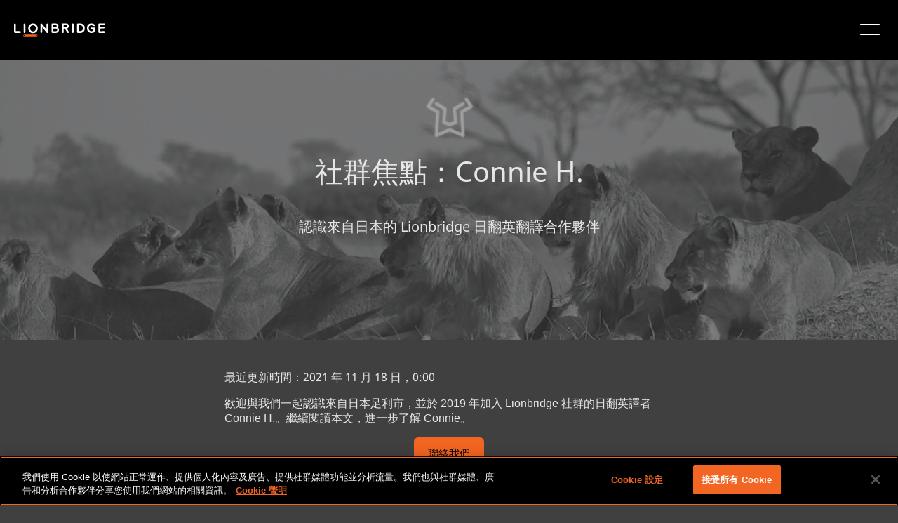

--- FILE ---
content_type: text/html;charset=utf-8
request_url: https://www.lionbridge.com/zh-hant/blog/meet-the-pride/meet-the-community-connie-h/
body_size: 14418
content:

<!DOCTYPE HTML>
<html lang="en-US">
    <head>
       
    <meta charset="UTF-8"/>
    <title>社群焦點：Connie H. – Lionbridge</title>
    <meta name="keywords" content="Technology,Blog Posts,Translation &amp; Localization"/>
    <meta name="description" content="認識來自日本的 Lionbridge 日翻英翻譯合作夥伴。"/>
    <meta name="template" content="blog-article-template"/>
    <meta name="viewport" content="width=device-width, initial-scale=1"/>
    
    <!--naver code-->
	<meta name="naver-site-verification" content="4adfdc1218e2929fc1315aafc8a58fe300c0eb05"/> 
 	<!--naver code-->
    
    
      <link rel="canonical" href="https://www.lionbridge.com/zh-hant/blog/meet-the-pride/meet-the-community-connie-h/"/>
   



    



	<!--Hreflang-->

<link rel="alternate" href="https://www.lionbridge.com/de/blog/meet-the-pride/meet-the-community-connie-h/" hreflang="de"/>
<link rel="alternate" href="https://www.lionbridge.com/sv/blog/meet-the-pride/meet-the-community-connie-h/" hreflang="sv"/>
<link rel="alternate" href="https://www.lionbridge.com/ko/blog/meet-the-pride/meet-the-community-connie-h/" hreflang="ko"/>
<link rel="alternate" href="https://www.lionbridge.com/zh-hant/blog/meet-the-pride/meet-the-community-connie-h/" hreflang="zh-hant"/>
<link rel="alternate" href="https://www.lionbridge.com/zh-hans/blog/meet-the-pride/meet-the-community-connie-h/" hreflang="zh-hans"/>
<link rel="alternate" href="https://www.lionbridge.com/ja/blog/meet-the-pride/meet-the-community-connie-h/" hreflang="ja"/>
<link rel="alternate" href="https://www.lionbridge.com/blog/meet-the-pride/meet-the-community-connie-h/" hreflang="en"/>
<link rel="alternate" href="https://www.lionbridge.com/it/blog/meet-the-pride/meet-the-community-connie-h/" hreflang="it"/>
<link rel="alternate" href="https://www.lionbridge.com/fr/blog/meet-the-pride/meet-the-community-connie-h/" hreflang="fr"/>
<link rel="alternate" href="https://www.lionbridge.com/es/blog/meet-the-pride/meet-the-community-connie-h/" hreflang="es"/>

    <meta property="og:title" content="社群焦點：Connie H. – Lionbridge"/>
<meta property="og:url" content="https://www.lionbridge.com/zh-hant/blog/meet-the-pride/meet-the-community-connie-h/"/>
<meta property="og:type" content="website"/>
<meta property="og:site_name" content="lionbridge"/>
<meta property="og:image" content="https://www.lionbridge.com/content/lionbridge/zh-hant/blog/meet-the-pride/meet-the-community-connie-h.thumb.800.480.png?ck=1710488891"/>
<meta property="og:description" content="認識來自日本的 Lionbridge 日翻英翻譯合作夥伴。"/>

    <link rel="icon" sizes="16x16" href="/etc.clientlibs/lionbridge/clientlibs/clientlib-site/resources/images/icon-16x16.png"/>


    
<link rel="stylesheet" href="/etc.clientlibs/lionbridge/clientlibs/clientlib-base.min.css" type="text/css">







<!--
<sly data-sly-test="true">
    <script type='text/javascript'
            src='https://platform-api.sharethis.com/js/sharethis.js#property=5e8b68ddb160bc0019e605a6&product=inline-share-buttons&cms=website'
            async='async'></script>
</sly> -->


    <!-- Stage + Publish Scripts -->
    
    <!-- Prod + Publish Scripts -->
    
        <!-- OneTrust Cookies Consent Notice start for www.lionbridge.com prod-->
        <script src="https://cdn.cookielaw.org/scripttemplates/otSDKStub.js" data-document-language="true" type="text/javascript" charset="UTF-8" data-domain-script="028f2819-83d3-4482-abd0-81a41da3673f">
            </script>
        <script type="text/javascript">function OptanonWrapper() { }</script>
        <!-- OneTrust Cookies Consent Notice end for www.lionbridge.com prod-->
        <!-- Launch script Prod-->
        <script src="https://assets.adobedtm.com/92b093d415e5/ce1af9fa5d7a/launch-03ab2d429b07.min.js" async></script>
        <!-- Baidu  script -->
        <meta name="baidu-site-verification" content="codeva-ZuZmZdHJGi"/>
    

<!--google search code-->
<meta name="google-site-verification" content="iDkXY4pnm7gd6uGucLBHSWOBZsvsoaXtCQh0TNktwUE"/>
<!--google search code-->
<!-- jquery script -->
<script src="https://code.jquery.com/jquery-3.4.0.min.js"></script>
<!-- jquery script -->
<!-- number counter script for Statistics Highlight component -->
<script type="text/javascript" src="https://cdnjs.cloudflare.com/ajax/libs/waypoints/4.0.1/noframework.waypoints.min.js"></script>
<!-- number counter script for Statistics Highlight component -->
<!-- marketo script -->

<script>
    window.appEventData = window.appEventData || [];
    appEventData.push({
        "event": "Page Load Started",
        "page": {
            "detailedPageName": "社群焦點：Connie H. – Lionbridge",
            "pageCategory": "lionbridge:content_type/blog_posts,lionbridge:services/translation_localization,lionbridge:industry/technology",
            "pageName": "社群焦點：Connie H.",
            "pageTitle": "社群焦點：Connie H.",
            "pageType": "/conf/lionbridge/settings/wcm/templates/blog-article-template",
            "siteType": "corp-site",
            "siteCountry": "",
            "siteLanguage": "",
            "siteName": "Lionbridge-corp",
            "last published": "",
            "subsection": "project",
            "subsection2": "",
            "subsection3": ""

        }
    });

    window.appEventData = window.appEventData || [];
    appEventData.push({
        "event": "Content Loaded",
        "items": [
            {
                "contentAuthor": "",
                "contentDate": "",
                "contentID": "社群焦點：Connie H. – Lionbridge",
                "contentTitle": "社群焦點：Connie H."
            }
        ]
    });

    const loadVidyardScript = () => {
        const vidyardButtons = document.querySelectorAll(".vidyard-video_button");
        if (vidyardButtons && vidyardButtons.length > 0) {
            const script = document.createElement('script');
            script.src = 'https://play.vidyard.com/embed/v4.js';
            script.async = true;
            script.type = 'text/javascript';
            document.head.appendChild(script);
        }
    }

    window.addEventListener('load', function () {
        appEventData.push({
            "event": "Page Load Completed"
        });
        loadVidyardScript();
    });

    if (window.location.href.indexOf('/zh-hant/') != -1) {
        document.documentElement.setAttribute("lang", 'zh-hant');
    }

    if (window.location.href.indexOf('/zh-hans/') != -1) {
        document.documentElement.setAttribute("lang", 'zh-hans');
    }
</script>
    <link rel="stylesheet" type="text/css" href="https://assets.sitescdn.net/answers/v1.7.1/answers.css"/>
<script src="https://assets.sitescdn.net/answers/v1.7.1/answers.min.js">
    onload="ANSWERS.domReady(initAnswers)"
      async
    </script>
<script src="https://cdn.jsdelivr.net/npm/typed.js@2.0.11" async></script>
    <script src="https://cdn.jsdelivr.net/npm/axios/dist/axios.min.js" async></script>
    
    
    <script type="text/javascript">
            if ( !window.CQ_Analytics ) {
                window.CQ_Analytics = {};
            }
            if ( !CQ_Analytics.TestTarget ) {
                CQ_Analytics.TestTarget = {};
            }
            CQ_Analytics.TestTarget.clientCode = 'lionbridge';
            CQ_Analytics.TestTarget.currentPagePath = '\/content\/lionbridge\/zh\u002Dhant\/blog\/meet\u002Dthe\u002Dpride\/meet\u002Dthe\u002Dcommunity\u002Dconnie\u002Dh';
        </script>
    <script src="/etc.clientlibs/cq/testandtarget/clientlibs/testandtarget/parameters.min.js"></script>
<script src="/etc.clientlibs/clientlibs/granite/jquery.min.js"></script>
<script src="/etc.clientlibs/cq/personalization/clientlib/personalization/integrations/commons.min.js"></script>
<script src="/etc.clientlibs/cq/testandtarget/clientlibs/testandtarget/atjs-integration.min.js"></script>
<script src="/etc.clientlibs/cq/testandtarget/clientlibs/testandtarget/atjs.min.js"></script>


    

    
    
    
<link rel="stylesheet" href="/etc.clientlibs/lionbridge/clientlibs/clientlib-dependencies.min.css" type="text/css">
<link rel="stylesheet" href="/etc.clientlibs/lionbridge/clientlibs/clientlib-site.min.css" type="text/css">



    

    
    <data-wcmmode class="com-lionbridge__wcmmode" data-wcmmode-edit="DISABLED"></data-wcmmode>
</head>
    <body class="page basicpage" id="page-2fa7d1f04a">
        
        
        
            




            



            
<div class="root responsivegrid">


<div class="aem-Grid aem-Grid--24 aem-Grid--default--24 ">
    
    <div class="experiencefragment aem-GridColumn--default--none aem-GridColumn aem-GridColumn--default--24 aem-GridColumn--offset--default--0">
<div id="experiencefragment-b4ad120ef8" class="cmp-experiencefragment cmp-experiencefragment--header">
<div class="xf-content-height">
    


<div class="aem-Grid aem-Grid--12 aem-Grid--default--12 ">
    
    <div class="responsivegrid aem-GridColumn aem-GridColumn--default--12">


<div class="aem-Grid aem-Grid--12 aem-Grid--default--12 ">
    
    <div class="headercomponent aem-GridColumn--default--none aem-GridColumn aem-GridColumn--default--12 aem-GridColumn--offset--default--0"><div class="header-component-content-height">
	<div class="container responsivegrid">
		<div id="header-component-util" class="cmp-container header-closed">
			<div class="navigation">
				<nav class="cmp-navigation">
					<ul class="cmp-navigation__group" style="align-items: center; margin: 0px;">
						
							<li class="cmp-navigation__item cmp-navigation__item--level-0">
								<a href="/zh-hant/trust-center/" target="_self" class="cmp-navigation__item-link">信任中心</a>
								
							</li>
						
							<li class="cmp-navigation__item cmp-navigation__item--level-0">
								<a href="/zh-hant/join-our-team/" target="_self" class="cmp-navigation__item-link">人才招募</a>
								
							</li>
						
							<li class="cmp-navigation__item cmp-navigation__item--level-0">
								<a href="/zh-hant/join-our-community/" target="_self" class="cmp-navigation__item-link">社群</a>
								
							</li>
						
							<li class="cmp-navigation__item cmp-navigation__item--level-0">
								<a href="/zh-hant/lionbridge-onboarding/" target="_self" class="cmp-navigation__item-link">客戶導入流程</a>
								
							</li>
						
							<li class="cmp-navigation__item cmp-navigation__item--level-0">
								
								<a href="https://games.lionbridge.com/zh-hant/" target="_self" class="cmp-navigation__item-link">
									<img src="/content/dam/lionbridge-games/games-pages/home/games-primary-logo-cmyk-white-orange-plus.svg" alt="LIONBRIDGE GAMES" loading="lazy"/></a>
							</li>
						
					</ul>
				</nav>
			</div>
			<div class="languagenavigation">
<nav id="languagenavigation-04618df459" class="cmp-languagenavigation">
    <ul class="cmp-languagenavigation__group">
        
    <li class="cmp-languagenavigation__item cmp-languagenavigation__item--langcode-en cmp-languagenavigation__item--level-0">
        
    
    <a class="cmp-languagenavigation__item-link" href="/blog/meet-the-pride/meet-the-community-connie-h/" navlang="en" rel="alternate" title="English">English</a>

        
    </li>

    
        
    <li class="cmp-languagenavigation__item cmp-languagenavigation__item--langcode-de cmp-languagenavigation__item--level-0">
        
    
    <a class="cmp-languagenavigation__item-link" href="/de/blog/meet-the-pride/meet-the-community-connie-h/" navlang="de" rel="alternate" title="Deutsch">Deutsch</a>

        
    </li>

    
        
    <li class="cmp-languagenavigation__item cmp-languagenavigation__item--langcode-es cmp-languagenavigation__item--level-0">
        
    
    <a class="cmp-languagenavigation__item-link" href="/es/blog/meet-the-pride/meet-the-community-connie-h/" navlang="es" rel="alternate" title="Español">Español</a>

        
    </li>

    
        
    <li class="cmp-languagenavigation__item cmp-languagenavigation__item--langcode-fr cmp-languagenavigation__item--level-0">
        
    
    <a class="cmp-languagenavigation__item-link" href="/fr/blog/meet-the-pride/meet-the-community-connie-h/" navlang="fr" rel="alternate" title="Français">Français</a>

        
    </li>

    
        
    <li class="cmp-languagenavigation__item cmp-languagenavigation__item--langcode-it cmp-languagenavigation__item--level-0">
        
    
    <a class="cmp-languagenavigation__item-link" href="/it/blog/meet-the-pride/meet-the-community-connie-h/" navlang="it" rel="alternate" title="Italiano">Italiano</a>

        
    </li>

    
        
    <li class="cmp-languagenavigation__item cmp-languagenavigation__item--langcode-ja cmp-languagenavigation__item--level-0">
        
    
    <a class="cmp-languagenavigation__item-link" href="/ja/blog/meet-the-pride/meet-the-community-connie-h/" navlang="ja" rel="alternate" title="日本語">日本語</a>

        
    </li>

    
        
    <li class="cmp-languagenavigation__item cmp-languagenavigation__item--langcode-ko cmp-languagenavigation__item--level-0">
        
    
    <a class="cmp-languagenavigation__item-link" href="/ko/blog/meet-the-pride/meet-the-community-connie-h/" navlang="ko" rel="alternate" title="한국어">한국어</a>

        
    </li>

    
        
    <li class="cmp-languagenavigation__item cmp-languagenavigation__item--langcode-sv cmp-languagenavigation__item--level-0">
        
    
    <a class="cmp-languagenavigation__item-link" href="/sv/blog/meet-the-pride/meet-the-community-connie-h/" navlang="sv" rel="alternate" title="Svenska">Svenska</a>

        
    </li>

    
        
    <li class="cmp-languagenavigation__item cmp-languagenavigation__item--countrycode-US cmp-languagenavigation__item--langcode-en-US cmp-languagenavigation__item--level-0">
        
    
    <a class="cmp-languagenavigation__item-link" href="/zh-hans/blog/meet-the-pride/meet-the-community-connie-h/" navlang="en-US" rel="alternate" title="中文（简体）">中文（简体）</a>

        
    </li>

    
        
    <li class="cmp-languagenavigation__item cmp-languagenavigation__item--countrycode-US cmp-languagenavigation__item--langcode-en-US cmp-languagenavigation__item--level-0 cmp-languagenavigation__item--active">
        
    
    <a class="cmp-languagenavigation__item-link" href="/zh-hant/blog/meet-the-pride/meet-the-community-connie-h/" navlang="en-US" rel="alternate" title="中文（繁體）">中文（繁體）</a>

        
    </li>

    </ul>
</nav>

    

</div>
		</div>
	</div>
	<div class="container responsivegrid">
		<div id="header-component" class="cmp-container header-closed">
			<div class="image">
				<div class="cmp-image">
					<a class="cmp-image__link" href="/zh-hant/" target="_self">
						<img src="/content/dam/lionbridge/logo.light%20(1).svg" class="cmp-image__image" alt="Lionbridge"/>
						<span class="cmp-image__logo"></span>
					</a>
				</div>
			</div>
			
				<div class="headertabs tabs panelcontainer">
					<div class="cmp-tabs" data-submenu-is="mega-menu">
						<ol role="tablist" class="cmp-tabs__tablist">
							<li class="cmp-tabs__tab" id="headertabs-item-40d52d614bf9">
								
									<a href="/zh-hant/what-we-do/" style="color: ">服務內容</a>
								
								
							</li>
						</ol>
						<div id="headertabs-item-40d52d614bf9" class="cmp-tabs__tabpanel">
							<div class="responsivegrid">
								<div class="aem-Grid aem-Grid--12 aem-Grid--default--12 ">
									<div class="container responsivegrid">
										<div class="cmp-container header-closed">
											<!-- Submenu Items -->
											
												<div class="text right-line">
													<div class="cmp-text">
														<p><b>AI 解決方案</b></p>
<p><a href="/zh-hant/generative-ai/"><b>生成式 AI<i class="icon"></i></b></a></p>
<p>- <a href="/zh-hant/ai-translation-services/">AI 翻譯服務</a></p>
<p>- <a href="/zh-hant/generative-ai/content-remix/">Content Remix</a></p>
<p>- <a href="/zh-hant/ai-post-editing/">AI 譯後編修</a></p>
<p> </p>
<p><a href="/zh-hant/ai-data-services/"><b>AI 資料服務<i class="icon"></i></b></a></p>
<p>- <a href="/zh-hant/aurora-ai-studio/">Aurora AI Studio™</a></p>

													</div>
												</div>
											
												<div class="text right-line">
													<div class="cmp-text">
														<p><b>其他服務</b></p>
<p><b><a href="/zh-hant/machine-translation/">機器翻譯<i class="icon"></i></a></b></p>
<p>- <a href="/zh-hant/machine-translation/mt-tracker/">MT 追蹤工具</a></p>
<p> </p>
<p><b><a href="/zh-hant/lionbridge-onboarding/">客戶導入流程<i class="icon"></i></a></b></p>
<p><b><a href="/zh-hant/content-transformation-services/lionbridge-service-models/">翻譯服務模式<i class="icon"></i></a></b></p>

													</div>
												</div>
											
												<div class="text right-line">
													<div class="cmp-text">
														<p><a href="/zh-hant/content-creation-services/"><b>內容服務</b><i class="icon"></i></a></p>
<p>- <a href="/zh-hant/content-creation-services/technical-content-services/">技術文件編寫</a></p>
<p>- <a href="/zh-hant/content-creation-services/elearning-services/">訓練與線上學習</a></p>
<p>- <a href="/zh-hant/content-creation-services/financial-reporting/">財務報告</a></p>
<p>- <a href="/zh-hant/digital-marketing/">數位行銷</a></p>
<p>- <a href="/zh-hant/content-transformation-services/multimedia-localization/">多媒體服務</a></p>
<p>- <a href="/zh-hant/content-transformation-services/content-optimization/">SEO 與內容最佳化</a></p>

													</div>
												</div>
											
												<div class="text right-line">
													<div class="cmp-text">
														<p><a href="/zh-hant/content-transformation-services/translation-localization/"><b>翻譯服務</b><i class="icon"></i></a></p>
<p>- <a href="/zh-hant/content-transformation-services/multimedia-localization/">影音內容本地化</a></p>
<p>- <a href="/zh-hant/content-transformation-services/software-localization/">軟體本地化</a></p>
<p>- <a href="/zh-hant/content-transformation-services/regulated-translation-localization/">受監管公司適用的翻譯服務</a></p>
<p>- <a href="/zh-hant/content-transformation-services/interpretation-services/">口譯</a></p>
<p>- <a href="/zh-hant/content-transformation-services/multimedia-localization/live-events/">現場活動</a></p>
<p>- <a href="/zh-hant/content-transformation-services/website-localization/">網站本地化</a></p>
<p>- <a href="/zh-hant/language-cloud/language-quality/language-quality-services/">Lionbridge Language Quality Services</a></p>

													</div>
												</div>
											
												<div class="text ">
													<div class="cmp-text">
														<p><a href="/zh-hant/testing-services/"><b>測試服務</b><i class="icon"></i></a></p>
<p>- <a href="/zh-hant/testing-services/core-testing/">功能品管與測試</a></p>
<p>- <a href="/zh-hant/testing-services/">相容性測試</a></p>
<p>- <a href="/zh-hant/testing-services/">互操作性測試</a></p>
<p>- <a href="/zh-hant/testing-services/">效能測試</a></p>
<p>- <a href="/zh-hant/testing-services/">輔助使用性測試</a></p>
<p>- <a href="/zh-hant/testing-services/">使用者體驗 / 客戶體驗測試</a></p>

													</div>
												</div>
											
											
												<div class="infopanel">
													<div id="info-panel-container" class="info-panel-container">
														<div class="cmp-info-panel">
															<img src="/content/dam/lionbridge/pages/webinars/culturalization/culturalization-webinar-thumbnail-577x350.jpg" alt="陌生的危險：您有多了解自己的 AI？" class="cmp-infopanel-image"/>
															<div class="infopanel-text">
																<p><b>線上研討會</b></p>
<p>陌生的危險：您有多了解自己的 AI？</p>
</div>
															
																<div>
																	<a href="/zh-hant/webinars/culturalization/" class="infopanel-cta" target="_self">觀看我們的線上研討會</a>
																</div>

															
														</div>
													</div>

												</div>
											
											

										</div>

									</div>


								</div>
							</div>
						</div>
					</div>
					<div class="new-headermobile-toggle-container">
						<img class="new-header-mobile-toggle" src="/etc.clientlibs/lionbridge/clientlibs/clientlib-site/resources/images/hamburger.white.svg" alt="mobile-toggle"/>
					</div>
				</div>
				
			
				<div class="headertabs tabs panelcontainer">
					<div class="cmp-tabs" data-submenu-is="mega-menu">
						<ol role="tablist" class="cmp-tabs__tablist">
							<li class="cmp-tabs__tab" id="headertabs-item-1812372e526e">
								
									<a href="/zh-hant/industries/" style="color: ">產業</a>
								
								
							</li>
						</ol>
						<div id="headertabs-item-1812372e526e" class="cmp-tabs__tabpanel">
							<div class="responsivegrid">
								<div class="aem-Grid aem-Grid--12 aem-Grid--default--12 ">
									<div class="container responsivegrid">
										<div class="cmp-container header-closed">
											<!-- Submenu Items -->
											
												<div class="text right-line">
													<div class="cmp-text">
														<p><a href="/zh-hant/life-sciences/"><b>生命科學翻譯</b><i class="icon"></i></a></p>
<p>- <a href="/zh-hant/life-sciences/ai-powered-translation/">採用 AI 技術的翻譯</a></p>
<p>- <a href="/zh-hant/life-sciences/regulatory-translation/">法規翻譯</a></p>
<p>- <a href="/zh-hant/life-sciences/scientific-to-plain-language/">從科學用語到淺白用語</a></p>
<p>- <a href="/zh-hant/life-sciences/pharmaceutical-translation-services/coa-translation-services/">COA 翻譯服務</a></p>

													</div>
												</div>
											
												<div class="text right-line">
													<div class="cmp-text">
														<p><b><a href="https://games.lionbridge.com/zh-hant/">Lionbridge Games<i class="icon"></i></a></b></p>
<p><b><a href="/zh-hant/banking-finance/">銀行和金融<i class="icon"></i></a></b></p>
<p><b><a href="/zh-hant/travel-hospitality/">旅遊和飯店<i class="icon"></i></a></b></p>
<p><b><a href="/zh-hant/cpg/">消費性包裝商品<i class="icon"></i></a></b></p>

													</div>
												</div>
											
												<div class="text right-line">
													<div class="cmp-text">
														<p><b><a href="/zh-hant/technology/">科技<i class="icon"></i></a></b></p>
<p><b><a href="/zh-hant/automotive/">汽車<i class="icon"></i></a></b></p>
<p><b><a href="/zh-hant/retail/">零售<i class="icon"></i></a></b></p>
<p><b><a href="/zh-hant/luxury/">精品<i class="icon"></i></a></b></p>

													</div>
												</div>
											
												<div class="text ">
													<div class="cmp-text">
														<p><b><a href="/zh-hant/legal-services/">法律翻譯服務<i class="icon"></i></a></b></p>
<p><b><a href="/zh-hant/industrial-manufacturing/">工業製造<i class="icon"></i></a></b></p>
<p><b><a href="/zh-hant/retail/e-commerce/">電子商務<i class="icon"></i></a></b></p>

													</div>
												</div>
											
											
												<div class="infopanel">
													<div id="info-panel-container" class="info-panel-container">
														<div class="cmp-info-panel">
															<img src="/content/dam/lionbridge/pages/case-studies/multilingual-marketing-retail-case-study/multilingual-marketing-retail-case-study-blog-thumbnail-540x350.jpg" alt="在跑步的運動員" class="cmp-infopanel-image"/>
															<div class="infopanel-text">
																<p><b>個案研究：多語言零售業行銷 </b></p>
<p>為某體育用品及服飾巨擘打造嶄新的 AI 內容創作解決方案 </p>
</div>
															
																<div>
																	<a href="/zh-hant/case-study/multilingual-marketing-retail-case-study/" class="infopanel-cta" target="_self">閱讀個案研究</a>
																</div>

															
														</div>
													</div>

												</div>
											
											

										</div>

									</div>


								</div>
							</div>
						</div>
					</div>
					<div class="new-headermobile-toggle-container">
						<img class="new-header-mobile-toggle" src="/etc.clientlibs/lionbridge/clientlibs/clientlib-site/resources/images/hamburger.white.svg" alt="mobile-toggle"/>
					</div>
				</div>
				
			
				
				<div class="text">
					<div class="cmp-text">
						<p><a href="/zh-hant/aurora-ai/" style="color: ">Aurora AI™</a></p>
					</div>
				</div>
			
				<div class="headertabs tabs panelcontainer">
					<div class="cmp-tabs" data-submenu-is="mega-menu">
						<ol role="tablist" class="cmp-tabs__tablist">
							<li class="cmp-tabs__tab" id="headertabs-item-b05bfbfb56f5">
								
								
									<span style="color: ">資源</span>
								
							</li>
						</ol>
						<div id="headertabs-item-b05bfbfb56f5" class="cmp-tabs__tabpanel">
							<div class="responsivegrid">
								<div class="aem-Grid aem-Grid--12 aem-Grid--default--12 ">
									<div class="container responsivegrid">
										<div class="cmp-container header-closed">
											<!-- Submenu Items -->
											
												<div class="text right-line">
													<div class="cmp-text">
														<p><b><a href="/zh-hant/insights/">深入見解</a><i class="icon"></i></b></p>
<p>- <a href="/zh-hant/insights/?page=1&Content+Type=Blog+Posts">部落格</a></p>
<p>- <a href="/zh-hant/insights/?page=1&Content+Type=Case+Studies">個案研究</a></p>
<p>- <a href="/zh-hant/insights/?Content+Type=Whitepapers">白皮書</a></p>
<p>- <a href="/zh-hant/insights/?Content+Type=Solution+Brief">解決方案簡介</a></p>
<p>- <a href="/zh-hant/insights/?Content+Type=Infographics">資訊圖表</a></p>
<p>- <a href="/zh-hant/insights/?Content+Type=eBook">電子書</a></p>
<p>- <a href="/zh-hant/insights/?Content+Type=Video">影片</a></p>

													</div>
												</div>
											
												<div class="text right-line">
													<div class="cmp-text">
														<p><b><a href="/zh-hant/webinars/">線上研討會</a><i class="icon"></i></b></p>
<p>- <a href="/zh-hant/webinars/culturalization/">陌生的危險：您有多了解自己的 AI？</a></p>
<p>- <a href="https://games.lionbridge.com/zh-hant/webinars/games-samurai/">Lionbridge Samurai™ 實戰應用</a></p>
<p>- <a href="/zh-hant/webinars/llm-limitations/">翻譯總是不夠達意？</a></p>
<p>- <a href="/zh-hant/webinars/ai-post-edit/">可以用 AI 進行譯後編修嗎？</a></p>
<p><b><a href="/zh-hant/events/">活動</a><i class="icon"></i></b></p>

													</div>
												</div>
											
												<div class="text ">
													<div class="cmp-text">
														<p><b>Lionbridge 知識中心</b></p>
<p>- <a href="/zh-hant/generative-ai/ai-knowledge-hub/">AI 領導思維</a></p>
<p>- <a href="/zh-hant/llm-limitations/">克服 LLM 的侷限</a></p>
<p>- <a href="/zh-hant/life-sciences/clinical-trial-translation/">理想的病患治療結果</a></p>
<p>- <a href="/zh-hant/life-sciences/modern-clinical-trial-solutions/">現代臨床試驗解決方案</a></p>
<p>- <a href="/zh-hant/blog/translation-localization/lionbridge-at-a-glance/">Lionbridge 特色一覽</a></p>

													</div>
												</div>
											
											
												<div class="infopanel">
													<div id="info-panel-container" class="info-panel-container">
														<div class="cmp-info-panel">
															<img src="/content/dam/lionbridge/pages/blogs/translation-localization/lionbridge-trust-framework-to-build-confidence-in-ai-use/the-lionbridge-trust-framework-blog-thumbnail-540x350.jpg" alt="在使用筆電的人" class="cmp-infopanel-image"/>
															<div class="infopanel-text">
																<p><b>Lionbridge TRUST 架構</b></p>
<p>建立對 AI 應用的信任</p>
</div>
															
																<div>
																	<a href="/zh-hant/blog/ai-training/lionbridge-trust-framework-to-build-confidence-in-ai-use/" class="infopanel-cta" target="_self">深入閱讀</a>
																</div>

															
														</div>
													</div>

												</div>
											
											

										</div>

									</div>


								</div>
							</div>
						</div>
					</div>
					<div class="new-headermobile-toggle-container">
						<img class="new-header-mobile-toggle" src="/etc.clientlibs/lionbridge/clientlibs/clientlib-site/resources/images/hamburger.white.svg" alt="mobile-toggle"/>
					</div>
				</div>
				
			
				<div class="headertabs tabs panelcontainer">
					<div class="cmp-tabs" data-submenu-is="mega-menu">
						<ol role="tablist" class="cmp-tabs__tablist">
							<li class="cmp-tabs__tab" id="headertabs-item-b79589c732ea">
								
									<a href="/zh-hant/who-we-are/" style="color: ">關於我們</a>
								
								
							</li>
						</ol>
						<div id="headertabs-item-b79589c732ea" class="cmp-tabs__tabpanel">
							<div class="responsivegrid">
								<div class="aem-Grid aem-Grid--12 aem-Grid--default--12 ">
									<div class="container responsivegrid">
										<div class="cmp-container header-closed">
											<!-- Submenu Items -->
											
												<div class="text right-line">
													<div class="cmp-text">
														<p><b><a href="/zh-hant/who-we-are/">公司簡介</a><i class="icon"></i></b></p>
<p>- <a href="/zh-hant/who-we-are/#leadership">領導團隊</a></p>
<p>- <a href="/zh-hant/insights/?page=1&Content+Type=Press+Releases">新聞稿</a></p>
<p>- <a href="/zh-hant/who-we-are/meet-the-pride/">認識我們的出色員工</a></p>
<p>- <a href="/zh-hant/get-in-touch/#locations">Lionbridge 分公司位置</a></p>

													</div>
												</div>
											
												<div class="text ">
													<div class="cmp-text">
														<p><b><a href="/zh-hant/trust-center/">信任中心</a><i class="icon"></i></b></p>
<p><b><a href="/zh-hant/join-our-team/">人才招募</a><i class="icon"></i></b></p>
<p><a href="/zh-hant/join-our-community.html/"><b>社群</b></a><b><i class="icon"></i></b></p>

													</div>
												</div>
											
											
												<div class="infopanel">
													<div id="info-panel-container" class="info-panel-container">
														<div class="cmp-info-panel">
															<img src="/content/dam/lionbridge/pages/blogs/inside-the-pride/meet-the-pride-worldwide-allie-fritz/meet-the-pride-allie-fritz-blog-thumbnail-540x350.jpg" alt="Allie Fritz, Lionbridge 口譯主管" class="cmp-infopanel-image"/>
															<div class="infopanel-text">
																<p><b>認識我們的出色員工：Allie Fritz</b></p>
<p>Lionbridge 口譯主管</p>
</div>
															
																<div>
																	<a href="/zh-hant/blog/inside-the-pride/meet-the-pride-worldwide-allie-fritz/" class="infopanel-cta" target="_self">深入閱讀</a>
																</div>

															
														</div>
													</div>

												</div>
											
											

										</div>

									</div>


								</div>
							</div>
						</div>
					</div>
					<div class="new-headermobile-toggle-container">
						<img class="new-header-mobile-toggle" src="/etc.clientlibs/lionbridge/clientlibs/clientlib-site/resources/images/hamburger.white.svg" alt="mobile-toggle"/>
					</div>
				</div>
				
			
				
				<div class="text">
					<div class="cmp-text">
						<p><a href="/zh-hant/content-transformation-services/gengo/" style="color: #f26522">立即訂購</a></p>
					</div>
				</div>
			
			<div class="button-wrapper">
				
				<div class="button button__radius gradient-button navigation-button--left">
					<div class="dropdown-container">
						<a class="dropdown-button cmp-button " href="/zh-hant/get-in-touch/"> 與我們聯絡</a>
						
					</div>

				</div>
			</div>
		</div>
	</div>
	<div class="container responsivegrid">
		<div id="header-component-mobile" class="cmp-container header-closed">
			<div class="image">
				<div class="cmp-image">
					<a class="cmp-image__link" href="/zh-hant/" target="_self">
						<img src="/content/dam/lionbridge/logo.dark.svg" class="cmp-image__image" alt="Lionbridge"/>
						<span class="cmp-image__logo"></span>
					</a>
				</div>
			</div>
			
			
				<div class="accordion panelcontainer">
					<div data-cmp-is="accordion" class="cmp-accordion" data-placeholder-text="false">
						<div class="cmp-accordion__item" data-cmp-hook-accordion="item">
							<h3 class="cmp-accordion__header">
								<button class="cmp-accordion__button" type="button" data-cmp-hook-accordion="button" aria-expanded="false">
									
										<a href="/zh-hant/what-we-do/" style="color: ">
											<span class="cmp-accordion__title">服務內容</span>
										</a>
									
									
									<span class="cmp-accordion__icon"></span>
								</button>
							</h3>
							<div data-cmp-hook-accordion="panel" class="cmp-accordion__panel cmp-accordion__panel--hidden" role="region" aria-hidden="true">
								<div class="responsivegrid">
									
										<div class="text">
											<div class="cmp-text">
												<p><b>AI 解決方案</b></p>
<p><a href="/zh-hant/generative-ai/"><b>生成式 AI<i class="icon"></i></b></a></p>
<p>- <a href="/zh-hant/ai-translation-services/">AI 翻譯服務</a></p>
<p>- <a href="/zh-hant/generative-ai/content-remix/">Content Remix</a></p>
<p>- <a href="/zh-hant/ai-post-editing/">AI 譯後編修</a></p>
<p> </p>
<p><a href="/zh-hant/ai-data-services/"><b>AI 資料服務<i class="icon"></i></b></a></p>
<p>- <a href="/zh-hant/aurora-ai-studio/">Aurora AI Studio™</a></p>

											</div>
										</div>
									
										<div class="text">
											<div class="cmp-text">
												<p><b>其他服務</b></p>
<p><b><a href="/zh-hant/machine-translation/">機器翻譯<i class="icon"></i></a></b></p>
<p>- <a href="/zh-hant/machine-translation/mt-tracker/">MT 追蹤工具</a></p>
<p> </p>
<p><b><a href="/zh-hant/lionbridge-onboarding/">客戶導入流程<i class="icon"></i></a></b></p>
<p><b><a href="/zh-hant/content-transformation-services/lionbridge-service-models/">翻譯服務模式<i class="icon"></i></a></b></p>

											</div>
										</div>
									
										<div class="text">
											<div class="cmp-text">
												<p><a href="/zh-hant/content-creation-services/"><b>內容服務</b><i class="icon"></i></a></p>
<p>- <a href="/zh-hant/content-creation-services/technical-content-services/">技術文件編寫</a></p>
<p>- <a href="/zh-hant/content-creation-services/elearning-services/">訓練與線上學習</a></p>
<p>- <a href="/zh-hant/content-creation-services/financial-reporting/">財務報告</a></p>
<p>- <a href="/zh-hant/digital-marketing/">數位行銷</a></p>
<p>- <a href="/zh-hant/content-transformation-services/multimedia-localization/">多媒體服務</a></p>
<p>- <a href="/zh-hant/content-transformation-services/content-optimization/">SEO 與內容最佳化</a></p>

											</div>
										</div>
									
										<div class="text">
											<div class="cmp-text">
												<p><a href="/zh-hant/content-transformation-services/translation-localization/"><b>翻譯服務</b><i class="icon"></i></a></p>
<p>- <a href="/zh-hant/content-transformation-services/multimedia-localization/">影音內容本地化</a></p>
<p>- <a href="/zh-hant/content-transformation-services/software-localization/">軟體本地化</a></p>
<p>- <a href="/zh-hant/content-transformation-services/regulated-translation-localization/">受監管公司適用的翻譯服務</a></p>
<p>- <a href="/zh-hant/content-transformation-services/interpretation-services/">口譯</a></p>
<p>- <a href="/zh-hant/content-transformation-services/multimedia-localization/live-events/">現場活動</a></p>
<p>- <a href="/zh-hant/content-transformation-services/website-localization/">網站本地化</a></p>
<p>- <a href="/zh-hant/language-cloud/language-quality/language-quality-services/">Lionbridge Language Quality Services</a></p>

											</div>
										</div>
									
										<div class="text">
											<div class="cmp-text">
												<p><a href="/zh-hant/testing-services/"><b>測試服務</b><i class="icon"></i></a></p>
<p>- <a href="/zh-hant/testing-services/core-testing/">功能品管與測試</a></p>
<p>- <a href="/zh-hant/testing-services/">相容性測試</a></p>
<p>- <a href="/zh-hant/testing-services/">互操作性測試</a></p>
<p>- <a href="/zh-hant/testing-services/">效能測試</a></p>
<p>- <a href="/zh-hant/testing-services/">輔助使用性測試</a></p>
<p>- <a href="/zh-hant/testing-services/">使用者體驗 / 客戶體驗測試</a></p>

											</div>
										</div>
									
								</div>
							</div>
						</div>
					</div>
				</div>
				
			
				<div class="accordion panelcontainer">
					<div data-cmp-is="accordion" class="cmp-accordion" data-placeholder-text="false">
						<div class="cmp-accordion__item" data-cmp-hook-accordion="item">
							<h3 class="cmp-accordion__header">
								<button class="cmp-accordion__button" type="button" data-cmp-hook-accordion="button" aria-expanded="false">
									
										<a href="/zh-hant/industries/" style="color: ">
											<span class="cmp-accordion__title">產業</span>
										</a>
									
									
									<span class="cmp-accordion__icon"></span>
								</button>
							</h3>
							<div data-cmp-hook-accordion="panel" class="cmp-accordion__panel cmp-accordion__panel--hidden" role="region" aria-hidden="true">
								<div class="responsivegrid">
									
										<div class="text">
											<div class="cmp-text">
												<p><a href="/zh-hant/life-sciences/"><b>生命科學翻譯</b><i class="icon"></i></a></p>
<p>- <a href="/zh-hant/life-sciences/ai-powered-translation/">採用 AI 技術的翻譯</a></p>
<p>- <a href="/zh-hant/life-sciences/regulatory-translation/">法規翻譯</a></p>
<p>- <a href="/zh-hant/life-sciences/scientific-to-plain-language/">從科學用語到淺白用語</a></p>
<p>- <a href="/zh-hant/life-sciences/pharmaceutical-translation-services/coa-translation-services/">COA 翻譯服務</a></p>

											</div>
										</div>
									
										<div class="text">
											<div class="cmp-text">
												<p><b><a href="https://games.lionbridge.com/zh-hant/">Lionbridge Games<i class="icon"></i></a></b></p>
<p><b><a href="/zh-hant/banking-finance/">銀行和金融<i class="icon"></i></a></b></p>
<p><b><a href="/zh-hant/travel-hospitality/">旅遊和飯店<i class="icon"></i></a></b></p>
<p><b><a href="/zh-hant/cpg/">消費性包裝商品<i class="icon"></i></a></b></p>

											</div>
										</div>
									
										<div class="text">
											<div class="cmp-text">
												<p><b><a href="/zh-hant/technology/">科技<i class="icon"></i></a></b></p>
<p><b><a href="/zh-hant/automotive/">汽車<i class="icon"></i></a></b></p>
<p><b><a href="/zh-hant/retail/">零售<i class="icon"></i></a></b></p>
<p><b><a href="/zh-hant/luxury/">精品<i class="icon"></i></a></b></p>

											</div>
										</div>
									
										<div class="text">
											<div class="cmp-text">
												<p><b><a href="/zh-hant/legal-services/">法律翻譯服務<i class="icon"></i></a></b></p>
<p><b><a href="/zh-hant/industrial-manufacturing/">工業製造<i class="icon"></i></a></b></p>
<p><b><a href="/zh-hant/retail/e-commerce/">電子商務<i class="icon"></i></a></b></p>

											</div>
										</div>
									
								</div>
							</div>
						</div>
					</div>
				</div>
				
			
				
				<div class="text">
					<div class="cmp-text">
						<p><a href="/zh-hant/aurora-ai/" style="color: ">Aurora AI™</a></p>
					</div>
				</div>
			
				<div class="accordion panelcontainer">
					<div data-cmp-is="accordion" class="cmp-accordion" data-placeholder-text="false">
						<div class="cmp-accordion__item" data-cmp-hook-accordion="item">
							<h3 class="cmp-accordion__header">
								<button class="cmp-accordion__button" type="button" data-cmp-hook-accordion="button" aria-expanded="false">
									
									
										<span class="cmp-accordion__title" style="color: ">資源</span>
									
									<span class="cmp-accordion__icon"></span>
								</button>
							</h3>
							<div data-cmp-hook-accordion="panel" class="cmp-accordion__panel cmp-accordion__panel--hidden" role="region" aria-hidden="true">
								<div class="responsivegrid">
									
										<div class="text">
											<div class="cmp-text">
												<p><b><a href="/zh-hant/insights/">深入見解</a><i class="icon"></i></b></p>
<p>- <a href="/zh-hant/insights/?page=1&Content+Type=Blog+Posts">部落格</a></p>
<p>- <a href="/zh-hant/insights/?page=1&Content+Type=Case+Studies">個案研究</a></p>
<p>- <a href="/zh-hant/insights/?Content+Type=Whitepapers">白皮書</a></p>
<p>- <a href="/zh-hant/insights/?Content+Type=Solution+Brief">解決方案簡介</a></p>
<p>- <a href="/zh-hant/insights/?Content+Type=Infographics">資訊圖表</a></p>
<p>- <a href="/zh-hant/insights/?Content+Type=eBook">電子書</a></p>
<p>- <a href="/zh-hant/insights/?Content+Type=Video">影片</a></p>

											</div>
										</div>
									
										<div class="text">
											<div class="cmp-text">
												<p><b><a href="/zh-hant/webinars/">線上研討會</a><i class="icon"></i></b></p>
<p>- <a href="/zh-hant/webinars/culturalization/">陌生的危險：您有多了解自己的 AI？</a></p>
<p>- <a href="https://games.lionbridge.com/zh-hant/webinars/games-samurai/">Lionbridge Samurai™ 實戰應用</a></p>
<p>- <a href="/zh-hant/webinars/llm-limitations/">翻譯總是不夠達意？</a></p>
<p>- <a href="/zh-hant/webinars/ai-post-edit/">可以用 AI 進行譯後編修嗎？</a></p>
<p><b><a href="/zh-hant/events/">活動</a><i class="icon"></i></b></p>

											</div>
										</div>
									
										<div class="text">
											<div class="cmp-text">
												<p><b>Lionbridge 知識中心</b></p>
<p>- <a href="/zh-hant/generative-ai/ai-knowledge-hub/">AI 領導思維</a></p>
<p>- <a href="/zh-hant/llm-limitations/">克服 LLM 的侷限</a></p>
<p>- <a href="/zh-hant/life-sciences/clinical-trial-translation/">理想的病患治療結果</a></p>
<p>- <a href="/zh-hant/life-sciences/modern-clinical-trial-solutions/">現代臨床試驗解決方案</a></p>
<p>- <a href="/zh-hant/blog/translation-localization/lionbridge-at-a-glance/">Lionbridge 特色一覽</a></p>

											</div>
										</div>
									
								</div>
							</div>
						</div>
					</div>
				</div>
				
			
				<div class="accordion panelcontainer">
					<div data-cmp-is="accordion" class="cmp-accordion" data-placeholder-text="false">
						<div class="cmp-accordion__item" data-cmp-hook-accordion="item">
							<h3 class="cmp-accordion__header">
								<button class="cmp-accordion__button" type="button" data-cmp-hook-accordion="button" aria-expanded="false">
									
										<a href="/zh-hant/who-we-are/" style="color: ">
											<span class="cmp-accordion__title">關於我們</span>
										</a>
									
									
									<span class="cmp-accordion__icon"></span>
								</button>
							</h3>
							<div data-cmp-hook-accordion="panel" class="cmp-accordion__panel cmp-accordion__panel--hidden" role="region" aria-hidden="true">
								<div class="responsivegrid">
									
										<div class="text">
											<div class="cmp-text">
												<p><b><a href="/zh-hant/who-we-are/">公司簡介</a><i class="icon"></i></b></p>
<p>- <a href="/zh-hant/who-we-are/#leadership">領導團隊</a></p>
<p>- <a href="/zh-hant/insights/?page=1&Content+Type=Press+Releases">新聞稿</a></p>
<p>- <a href="/zh-hant/who-we-are/meet-the-pride/">認識我們的出色員工</a></p>
<p>- <a href="/zh-hant/get-in-touch/#locations">Lionbridge 分公司位置</a></p>

											</div>
										</div>
									
										<div class="text">
											<div class="cmp-text">
												<p><b><a href="/zh-hant/trust-center/">信任中心</a><i class="icon"></i></b></p>
<p><b><a href="/zh-hant/join-our-team/">人才招募</a><i class="icon"></i></b></p>
<p><a href="/zh-hant/join-our-community.html/"><b>社群</b></a><b><i class="icon"></i></b></p>

											</div>
										</div>
									
								</div>
							</div>
						</div>
					</div>
				</div>
				
			
				
				<div class="text">
					<div class="cmp-text">
						<p><a href="/zh-hant/content-transformation-services/gengo/" style="color: #f26522">立即訂購</a></p>
					</div>
				</div>
			
			
				<div class="text">
					<div class="cmp-text ">
						<p>
							<a href="/zh-hant/trust-center/" target="_self">
								
									信任中心
								
								
							</a>
						</p>
					</div>
				</div>
			
				<div class="text">
					<div class="cmp-text ">
						<p>
							<a href="/zh-hant/join-our-team/" target="_self">
								
									人才招募
								
								
							</a>
						</p>
					</div>
				</div>
			
				<div class="text">
					<div class="cmp-text ">
						<p>
							<a href="/zh-hant/join-our-community/" target="_self">
								
									社群
								
								
							</a>
						</p>
					</div>
				</div>
			
				<div class="text">
					<div class="cmp-text ">
						<p>
							<a href="/zh-hant/lionbridge-onboarding/" target="_self">
								
									客戶導入流程
								
								
							</a>
						</p>
					</div>
				</div>
			
				<div class="text">
					<div class="cmp-text image-div">
						<p>
							<a href="https://games.lionbridge.com/zh-hant/" target="_self">
								
								
									<img src="/content/dam/lionbridge-games/games-pages/home/games-primary-logo-cmyk-white-orange-plus.svg" alt="LIONBRIDGE GAMES" width="100" height="100" loading="lazy"/>
								
							</a>
						</p>
					</div>
				</div>
			
			
				<div class="text">
					<div class="cmp-text">
						<p class="country-select-text">選擇語言：</p>
					</div>
				</div>
			
			<div class="languagenavigation">
<nav id="languagenavigation-04618df459" class="cmp-languagenavigation">
    <ul class="cmp-languagenavigation__group">
        
    <li class="cmp-languagenavigation__item cmp-languagenavigation__item--langcode-en cmp-languagenavigation__item--level-0">
        
    
    <a class="cmp-languagenavigation__item-link" href="/blog/meet-the-pride/meet-the-community-connie-h/" navlang="en" rel="alternate" title="English">English</a>

        
    </li>

    
        
    <li class="cmp-languagenavigation__item cmp-languagenavigation__item--langcode-de cmp-languagenavigation__item--level-0">
        
    
    <a class="cmp-languagenavigation__item-link" href="/de/blog/meet-the-pride/meet-the-community-connie-h/" navlang="de" rel="alternate" title="Deutsch">Deutsch</a>

        
    </li>

    
        
    <li class="cmp-languagenavigation__item cmp-languagenavigation__item--langcode-es cmp-languagenavigation__item--level-0">
        
    
    <a class="cmp-languagenavigation__item-link" href="/es/blog/meet-the-pride/meet-the-community-connie-h/" navlang="es" rel="alternate" title="Español">Español</a>

        
    </li>

    
        
    <li class="cmp-languagenavigation__item cmp-languagenavigation__item--langcode-fr cmp-languagenavigation__item--level-0">
        
    
    <a class="cmp-languagenavigation__item-link" href="/fr/blog/meet-the-pride/meet-the-community-connie-h/" navlang="fr" rel="alternate" title="Français">Français</a>

        
    </li>

    
        
    <li class="cmp-languagenavigation__item cmp-languagenavigation__item--langcode-it cmp-languagenavigation__item--level-0">
        
    
    <a class="cmp-languagenavigation__item-link" href="/it/blog/meet-the-pride/meet-the-community-connie-h/" navlang="it" rel="alternate" title="Italiano">Italiano</a>

        
    </li>

    
        
    <li class="cmp-languagenavigation__item cmp-languagenavigation__item--langcode-ja cmp-languagenavigation__item--level-0">
        
    
    <a class="cmp-languagenavigation__item-link" href="/ja/blog/meet-the-pride/meet-the-community-connie-h/" navlang="ja" rel="alternate" title="日本語">日本語</a>

        
    </li>

    
        
    <li class="cmp-languagenavigation__item cmp-languagenavigation__item--langcode-ko cmp-languagenavigation__item--level-0">
        
    
    <a class="cmp-languagenavigation__item-link" href="/ko/blog/meet-the-pride/meet-the-community-connie-h/" navlang="ko" rel="alternate" title="한국어">한국어</a>

        
    </li>

    
        
    <li class="cmp-languagenavigation__item cmp-languagenavigation__item--langcode-sv cmp-languagenavigation__item--level-0">
        
    
    <a class="cmp-languagenavigation__item-link" href="/sv/blog/meet-the-pride/meet-the-community-connie-h/" navlang="sv" rel="alternate" title="Svenska">Svenska</a>

        
    </li>

    
        
    <li class="cmp-languagenavigation__item cmp-languagenavigation__item--countrycode-US cmp-languagenavigation__item--langcode-en-US cmp-languagenavigation__item--level-0">
        
    
    <a class="cmp-languagenavigation__item-link" href="/zh-hans/blog/meet-the-pride/meet-the-community-connie-h/" navlang="en-US" rel="alternate" title="中文（简体）">中文（简体）</a>

        
    </li>

    
        
    <li class="cmp-languagenavigation__item cmp-languagenavigation__item--countrycode-US cmp-languagenavigation__item--langcode-en-US cmp-languagenavigation__item--level-0 cmp-languagenavigation__item--active">
        
    
    <a class="cmp-languagenavigation__item-link" href="/zh-hant/blog/meet-the-pride/meet-the-community-connie-h/" navlang="en-US" rel="alternate" title="中文（繁體）">中文（繁體）</a>

        
    </li>

    </ul>
</nav>

    

</div>
			
				<div class="button">
					<a class="cmp-button" href="/zh-hant/get-in-touch/"><span class="cmp-button__text"> 與我們聯絡</span></a>
				</div>
			
		</div>
	</div>
	<!--input type="hidden" name=":formstart" value="/content/experience-fragments/lionbridge/zh-hant/site/header/master/jcr:content/root/responsivegrid/headercomponent_copy" /-->
</div>

    
</div>
<div class="embed aem-GridColumn--default--none aem-GridColumn aem-GridColumn--default--12 aem-GridColumn--offset--default--0">
<div class="cmp-embed">
  
  <style>.headercomponent .header-component-content-height #header-component .button-wrapper .button .dropdown-container:hover .ctabuttons:after, .headercomponent .header-component-content-height #header-component .button-wrapper .button .dropdown-container:hover .dropdown-wrapper{ display:none !important;}</style>
  
</div>

    

</div>

    
</div>
</div>

    
</div>

</div></div>

    
</div>
<div class="responsivegrid aem-GridColumn--default--none aem-GridColumn aem-GridColumn--default--24 aem-GridColumn--offset--default--0">


<div class="aem-Grid aem-Grid--24 aem-Grid--tablet--24 aem-Grid--default--24 aem-Grid--phone--24 ">
    
    <div class="hero teaser aem-GridColumn--default--none aem-GridColumn aem-GridColumn--default--24 aem-GridColumn--offset--default--0">
<div class="cmp-teaser">
    
    <div class="cmp-teaser__image">
  <div data-cmp-is="image" data-cmp-src="/content/lionbridge/zh-hant/blog/meet-the-pride/meet-the-community-connie-h/_jcr_content/root/responsivegrid/hero.coreimg{.width}.jpeg/1638551718330/meet-the-pride-header-1700x500.jpeg" data-asset="/content/dam/lionbridge/pages/legacy/banner/meet-the-pride-header-1700x500.jpg" data-asset-id="78b1cdc1-d1b4-4401-a62e-60620fc7bed7" data-title="meet-the-pride-header-1700x500.jpg" class="cmp-image" itemscope itemtype="http://schema.org/ImageObject">
 
        
            <img src="/content/lionbridge/zh-hant/blog/meet-the-pride/meet-the-community-connie-h/_jcr_content/root/responsivegrid/hero.coreimg.jpeg/1638551718330/meet-the-pride-header-1700x500.jpeg" class="cmp-image__image" itemprop="contentUrl" data-cmp-hook-image="image" alt="meet-the-pride-header-1700x500.jpg " title="meet-the-pride-header-1700x500.jpg"/>
            
            <span class="cmp-image__logo"></span>
        
 
 
 <meta itemprop="caption" content="meet-the-pride-header-1700x500.jpg"/>
</div>

    
</div>
    

    <div class="cmp-teaser__content">
        
    <h1 class="cmp-teaser__title">
        社群焦點：Connie H.
    </h1>

        
    <div class="cmp-teaser__description"><p>認識來自日本的 Lionbridge 日翻英翻譯合作夥伴</p>
</div>

        
    

		
  

    </div>
</div>

    

</div>
<div class="container responsivegrid container__background--mediumgray global__cmp-padding--m aem-GridColumn--tablet--22 aem-GridColumn--default--none aem-GridColumn--phone--none aem-GridColumn--phone--22 aem-GridColumn--tablet--none aem-GridColumn aem-GridColumn--offset--phone--1 aem-GridColumn--default--24 aem-GridColumn--offset--default--0 aem-GridColumn--offset--tablet--1">

    
    <div id="container-e2a7be1006" class="cmp-container">
        


<div class="aem-Grid aem-Grid--24 aem-Grid--tablet--22 aem-Grid--default--24 aem-Grid--phone--22 ">
    
    <div class="lastUpdatedDate aem-GridColumn--tablet--22 aem-GridColumn--offset--tablet--0 aem-GridColumn--default--none aem-GridColumn--phone--none aem-GridColumn--phone--22 aem-GridColumn--tablet--none aem-GridColumn--offset--default--6 aem-GridColumn aem-GridColumn--default--12 aem-GridColumn--offset--phone--0">
<div class="cmp-lastUpdatedDate">
	<div>
		
		<div class="cmp-lastUpdatedDate__date-line">最近更新時間：2021 年 11 月 18 日，0:00</div>
	</div>
	
</div>
</div>
<div class="text aem-GridColumn--tablet--22 aem-GridColumn--offset--tablet--0 aem-GridColumn--phone--none aem-GridColumn--phone--22 aem-GridColumn--tablet--none aem-GridColumn--offset--default--6 aem-GridColumn aem-GridColumn--default--newline aem-GridColumn--default--12 aem-GridColumn--offset--phone--0">
<div id="text-266e7d4d79" class="cmp-text">
    <p>歡迎與我們一起認識來自日本足利市，並於 2019 年加入 Lionbridge 社群的日翻英譯者 Connie H.。繼續閱讀本文，進一步了解 Connie。 </p>

</div>

    

</div>
<div class="embed aem-GridColumn--tablet--22 aem-GridColumn--offset--tablet--0 aem-GridColumn--default--none aem-GridColumn--phone--none aem-GridColumn--phone--22 aem-GridColumn--tablet--none aem-GridColumn--offset--default--6 aem-GridColumn aem-GridColumn--default--12 aem-GridColumn--offset--phone--0">
<div class="cmp-embed">
  
  <div class="cmp-teaser__action-container" style="text-align:center">
 
 <a style="border:none; color:#000; font-size: 15px; line-height: 1pc; font-weight: 400; font-style: normal; font-family: LionbridgeSans,sans-serif; text-transform: none; letter-spacing: normal; border-radius: 6px; padding: 17px 20px 13px; white-space: nowrap; background: #f26522; text-decoration: none; display: inline-block;" href="https://www.lionbridge.com/zh-hant/get-in-touch/">聯絡我們</a>
 
 </div>
  
</div>

    

</div>
<div class="text aem-GridColumn--tablet--22 aem-GridColumn--offset--tablet--0 aem-GridColumn--phone--none aem-GridColumn--phone--22 aem-GridColumn--tablet--none aem-GridColumn--offset--default--6 aem-GridColumn aem-GridColumn--default--newline aem-GridColumn--default--12 aem-GridColumn--offset--phone--0">
<div id="text-55a0a92ae9" class="cmp-text">
    <h2>對於加入 Lionbridge 社群，妳覺得最棒的地方是什麼？</h2>
<p>我喜歡在論壇上與其他譯者交流，大家一起思考語言相關的問題、聊天以及分享彼此的經驗，真的很愉快。</p>
<h2>妳是如何進入這個領域工作的？</h2>
<p>我學日文很長一段時間了，後來因為我很熱愛這種語言，因此很希望從事相關的翻譯工作。目前我主要是兼職從事翻譯，除了能多一點收入外，也是因為我很享受翻譯。</p>
<h2>請描述一下 Lionbridge 合作夥伴一天的生活大概是什麼樣子。</h2>
<p>當我有時間翻譯的時候，我會查看布告欄有沒有新的工作，然後花幾個小時翻譯。有時我也會上論壇看看，與其他人聊天交流。</p>
<h2>如果時光倒流，妳會給剛進入這個領域、還年輕的自己什麼建議？</h2>
<p>翻譯這條路一開始真的很艱難，但隨著時間與經驗累積會越來越輕鬆。另外，最好上些翻譯課程，這樣才能更快地進步。</p>
<h2>請跟我們談談妳的嗜好和興趣。</h2>
<p>我喜歡料理跟教英文。我覺得教語言，無論是透過一般的日常對話或是在課堂上教學，都能讓我們有機會更加理解來自不同背景的人。以目前來說，教學既是我的嗜好也是我的工作。</p>
<h2>妳最喜歡吃什麼，為什麼？</h2>
<p>美式鬆餅，因為它作法簡單，而且有很多變化，還有很多配料可以加！</p>

</div>

    

</div>
<div class="image aem-GridColumn--tablet--22 aem-GridColumn--offset--tablet--0 aem-GridColumn--phone--none aem-GridColumn--phone--22 aem-GridColumn--tablet--none aem-GridColumn--offset--default--6 aem-GridColumn aem-GridColumn--default--newline aem-GridColumn--default--12 aem-GridColumn--offset--phone--0">
  <div data-cmp-is="image" data-cmp-src="/content/lionbridge/zh-hant/blog/meet-the-pride/meet-the-community-connie-h/_jcr_content/root/responsivegrid/container/image_1064252526.coreimg{.width}.jpeg/1638551718494/connie-meet-pride-blog-body2-700x200.jpeg" data-asset="/content/dam/lionbridge/pages/blogs/meet-the-pride/meet-the-community--connie-h1/connie-meet-pride-blog-body2-700x200.jpg" data-asset-id="cb686cfe-5ddf-49e6-8bfa-48444e28cc8f" data-title="Pancake created by Connie H., a Japanese to English translator" class="cmp-image" itemscope itemtype="http://schema.org/ImageObject">
 
        
            <img src="/content/lionbridge/zh-hant/blog/meet-the-pride/meet-the-community-connie-h/_jcr_content/root/responsivegrid/container/image_1064252526.coreimg.jpeg/1638551718494/connie-meet-pride-blog-body2-700x200.jpeg" class="cmp-image__image" itemprop="contentUrl" data-cmp-hook-image="image" alt="Pancake created by Connie H., a Japanese to English translator "/>
            
            <span class="cmp-image__logo"></span>
        
 
 
 
</div>

    
</div>
<div class="text aem-GridColumn--tablet--22 aem-GridColumn--offset--tablet--0 aem-GridColumn--phone--none aem-GridColumn--phone--22 aem-GridColumn--tablet--none aem-GridColumn--offset--default--6 aem-GridColumn aem-GridColumn--default--newline aem-GridColumn--default--12 aem-GridColumn--offset--phone--0">
<div id="text-bbf28f9680" class="cmp-text">
    <h2>妳會說幾種語言，想學新的語言嗎？</h2>
 <p>4 種！我能說流利的英文；能以日文跟中文進行日常對話；另外還能說一點西班牙文，小學時學的所以有點生疏了。我會想學瑞典文或匈牙利文等其他歐洲語言，再次重溫初學語言時的那種深刻感受。</p>
 <h2>最喜歡母語中的哪個詞或哪句話，而原因又是什麼？</h2>
 <p>很奇怪的是，雖然我是個譯者兼語言老師，但我之前從沒想過這個問題。我想我會選「possibility」(可能性) 吧，我喜歡這個字所蘊含的希望，也因為艾蜜莉．狄金生 (Emily Dickinson) 那首美麗的詩〈我居住在可能裡〉(I dwell in possibility)。</p>
 <h2>對於你所居住的國家，你最喜歡它哪一點？</h2>
 <p>我覺得很棒的是，日本人整體來說非常體貼，每個人都很努力地彼此和睦相處。</p>
 <h2>妳想去哪些國家/地區旅遊，為什麼？</h2>
 <p>我想去南非旅遊，因為我有個南非朋友，而且也認識其他一些來自那裡、很棒的人。我會想去看看他們的國家是什麼樣子。</p>
 <h2>妳認為妳身處的這個領域為何如此特殊？</h2>
 <p>我們能為不同國家/地區的人們搭建溝通的橋梁，協助他們通情達意。</p>
 <h2>妳參與過最酷炫的語言工作是什麼？</h2>
 <p>幫人工智慧 (AI) 技術思考居家相關指令還有哪些其他的講法，比如說還有什麼其他方式能表達「降低音量」。</p>

</div>

    

</div>
<div class="socialshare aem-GridColumn--tablet--22 aem-GridColumn--offset--tablet--0 aem-GridColumn--phone--none aem-GridColumn--phone--22 aem-GridColumn--tablet--none aem-GridColumn--offset--default--6 aem-GridColumn aem-GridColumn--default--newline aem-GridColumn--default--12 aem-GridColumn--offset--phone--0">
<div class="cmp-socialshare">
    <!--  facebook-->
    <div data-network="facebook" class="ss-custom-button cmp-socialshare--button cmp-socialshare--facebook" onclick="return socialsharechecker(facebook);">
        <img class="cmp-socialshare--btn-img" alt="facebook sharing button" src="/etc.clientlibs/lionbridge/clientlibs/clientlib-site/resources/images/social/facebook-icon.svg"/>
    </div>
    <!--  twitter-->
    <div data-network="twitter" class="ss-custom-button cmp-socialshare--button cmp-socialshare--twitter" onclick="return socialsharechecker(twitter);">
        <img class="cmp-socialshare--btn-img" alt="twitter sharing button" src="/etc.clientlibs/lionbridge/clientlibs/clientlib-site/resources/images/social/twitter-icon.svg"/>
    </div>
    <!--  Weibo-->
    
    <!--  WeChat-->
    
    <!--  linkedin-->
      <div data-network="linkedin" class="ss-custom-button cmp-socialshare--button cmp-socialshare--linkedin" onclick="return socialsharechecker(linkedin);">
        <img class="cmp-socialshare--btn-img" alt="linkedin sharing button" src="/content/dam/lionbridge/social-icon/linkedin.png"/>
    </div>

    <script>
        function socialsharechecker (datanet) {

    
window.appEventData = window.appEventData || [];
appEventData.push({
"event": "Social Content Shared",
"social": {
    "socialNetwork": datanet,
    "thingShared": "社群焦點：Connie H."
}
});
    </script>
</div>

</div>
<div class="tags aem-GridColumn--tablet--12 aem-GridColumn--phone--12 aem-GridColumn aem-GridColumn--default--12">
<div class="cmp-tags">
    <ul class="cmp-tags__list">
        <li class="cmp-tags__item">#technology</li>
    
        <li class="cmp-tags__item">#blog_posts</li>
    
        <li class="cmp-tags__item">#translation_localization</li>
    </ul>
</div>
</div>
<div class="container responsivegrid container__background--mediumgray global__cmp-padding--m aem-GridColumn--tablet--22 aem-GridColumn--offset--tablet--0 aem-GridColumn--default--none aem-GridColumn--phone--none aem-GridColumn--phone--22 aem-GridColumn--tablet--none aem-GridColumn--offset--default--6 aem-GridColumn aem-GridColumn--default--12 aem-GridColumn--offset--phone--0">

    
    
    
    <div id="container-be799e15f8" class="cmp-container header-closed">
        
        <div class="separator">
<div id="separator-b4541072de" class="cmp-separator">
    <hr class="cmp-separator__horizontal-rule"/>
</div></div>

        
    </div>

</div>
<div class="authorInfo aem-GridColumn--tablet--22 aem-GridColumn--offset--tablet--0 aem-GridColumn--phone--none aem-GridColumn--phone--22 aem-GridColumn--tablet--none aem-GridColumn--offset--default--6 aem-GridColumn aem-GridColumn--default--newline aem-GridColumn--default--12 aem-GridColumn--offset--phone--0">
<div class="cmp-authorinfo">
    <div class="cmp-authorinfo__image">
        <img src="/content/dam/lionbridge/pages/legacy/ma/Lion-Expert-Default-100x100.jpg" alt="Lionbridge"/>
    </div>
    <div class="cmp-authorinfo__text">
        <div class="cmp-authorinfo__title-author">作者</div>
        <div class="cmp-authorinfo__name">Lionbridge</div>
    </div>
</div>
</div>

    
</div>

    </div>

    
</div>

    
</div>
</div>
<div class="experiencefragment aem-GridColumn--default--none aem-GridColumn aem-GridColumn--default--24 aem-GridColumn--offset--default--0">
<div id="experiencefragment-623ec2cf56" class="cmp-experiencefragment cmp-experiencefragment--footer">
<div class="xf-content-height">
    


<div class="aem-Grid aem-Grid--12 aem-Grid--default--12 ">
    
    <div class="responsivegrid lb-footer aem-GridColumn aem-GridColumn--default--12">


<div class="aem-Grid aem-Grid--12 aem-Grid--default--12 ">
    
    <div class="footercomponent aem-GridColumn--default--none aem-GridColumn aem-GridColumn--default--12 aem-GridColumn--offset--default--0"><div class="footer">
	<div class="footer-wrapper">
		<div class="footer-content">
			
				<div class="footer-column ">
					<div class="footer-links">
						
						<p><a href="/zh-hant/content-creation-services/">語言 AI</a></p>
<p><a href="/zh-hant/ai-data-services/">AI 資料服務</a></p>
<p><a href="/zh-hant/content-transformation-services/interpretation-services/">口譯</a></p>
<p><a href="https://games.lionbridge.com/zh-hant/">LIONBRIDGE GAMES</a></p>
<p><a href="/zh-hant/aurora-ai/">AURORA AI</a></p>

					</div>
				</div>
			
				<div class="footer-column ">
					<div class="footer-links">
						<div class="divider"></div>
						<p><a href="/zh-hant/who-we-are/">關於我們</a></p>
<p><a href="/zh-hant/trust-center/">信任中心</a></p>
<p><a href="/zh-hant/insights/">深入見解</a></p>
<p><a href="/zh-hant/webinars/">線上研討會</a></p>

					</div>
				</div>
			
				<div class="footer-column lastdiv">
					<div class="footer-links">
						<div class="divider"></div>
						<p><a href="/zh-hant/join-our-team/">人才招募</a></p>
<p><a href="/zh-hant/join-our-community/">社群</a></p>
<p><a href="/zh-hant/lionbridge-onboarding/">客戶導入流程</a></p>
<p><a href="/zh-hant/get-in-touch/#locations">LIONBRIDGE 分公司位置</a></p>
<p><a href="/zh-hant/get-in-touch/"><b>與我們聯絡</b></a></p>

					</div>
				</div>
			
		</div>
		<div class="footer-cta">
			<a href="/zh-hant/content-transformation-services/gengo/" class="order-btn">立即訂購</a>
			<a href="/zh-hant/" target="_self">
				<img src="/content/dam/lionbridge/logo.light%20(1).svg" class="footer-logo" alt="Lionbridge"/>
			</a>
		</div>
	</div>
	<div class="footer-bottom">
		<div class="footer-social-icons">
			<a href="https://www.facebook.com/L10nbridge/" data-wpel-link="external" aria-label="Facebook" target="_blank">
				<img src="/etc.clientlibs/lionbridge/clientlibs/clientlib-site/resources/images/social/facebook-icon.svg" alt="Facebook" class="sm-icon"/>
			</a>
			<a href="https://www.instagram.com/lionbridge_global/" data-wpel-link="external" aria-label="Instagram" target="_blank">
				<img src="/etc.clientlibs/lionbridge/clientlibs/clientlib-site/resources/images/social/instagram-icon.svg" alt="Instagram" class="sm-icon"/>
			</a>
			<a href="https://www.linkedin.com/company/lionbridge" aria-label="LinkedIn" data-wpel-link="external" target="_blank">
				<img src="/etc.clientlibs/lionbridge/clientlibs/clientlib-site/resources/images/social/linkedin-icon.svg" alt="LinkedIn" class="sm-icon"/>
			</a>
			<a href="https://twitter.com/Lionbridge" aria-label="Twitter" data-wpel-link="external" target="_blank">
				<img src="/etc.clientlibs/lionbridge/clientlibs/clientlib-site/resources/images/social/twitter-icon.svg" alt="Twitter" class="sm-icon x-icon"/>
			</a>
			<a href="https://www.youtube.com/channel/UCAtN8TtG2Z-UfD2WstzLuHQ" data-wpel-link="external" target="_blank" aria-label="YouTube">
				<img src="/etc.clientlibs/lionbridge/clientlibs/clientlib-site/resources/images/social/youtube-icon.svg" alt="YouTube" class="sm-icon"/>
			</a>
			
			
			
		</div>
		<p class="legal"><a href="/zh-hant/legal/">法律聲明與政策</a></p>
		<p class="copyright">Copyright 2025 Lionbridge Technologies, LLC. 著作權所有，並保留一切權利。</p>
	</div>
</div>

    
</div>

    
</div>
</div>

    
</div>

</div></div>

    
</div>

    
</div>
</div>


            
    
    
<script src="/etc.clientlibs/lionbridge/clientlibs/clientlib-dependencies.min.js"></script>
<script src="/etc.clientlibs/lionbridge/clientlibs/clientlib-site.min.js"></script>



    

    
    
<script src="/etc.clientlibs/core/wcm/components/commons/site/clientlibs/container.min.js"></script>
<script src="/etc.clientlibs/lionbridge/clientlibs/clientlib-base.min.js"></script>






    
        
            <script type="application/ld+json">{"@context":"https://schema.org","@type":"Article","headline":"社群焦點：Connie H.","datePublished":"2021-11-17T16:00:00","dateModified":"2024-03-15T07:48:11","description":"認識來自日本的 Lionbridge 日翻英翻譯合作夥伴","mainEntityOfPage":{"@type":"WebPage","@id":"https://www.lionbridge.com/zh-hant/blog/meet-the-pride/meet-the-community-connie-h/","name":"社群焦點：Connie H."},"image":{"@type":"ImageObject","url":"https://www.lionbridge.com/content/dam/lionbridge/pages/blogs/meet-the-pride/meet-the-community--connie-h1/connie-meet-pride-blog-thumbnail-577x350.jpg","width":577,"height":350},"author":{"@type":"Person","name":"Lionbridge"},"publisher":{"@type":"organization","name":"Lionbridge","logo":{"@type":"ImageObject","url":"https://www.lionbridge.com/content/dam/lionbridge/legacy/2019/02/Lionbridge-KG.jpg","width":0,"height":0}}}</script>
        
        
        
        
    
    <script type="application/ld+json">{"@context":"https://schema.org","@type":"organization","name":"Lionbridge","url":"https://www.lionbridge.com","sameAs":["https://www.facebook.com/L10nbridge/","https://twitter.com/Lionbridge","","https://www.instagram.com/lionbridge_global","https://www.youtube.com/user/LionbridgeTech","https://www.linkedin.com/company/lionbridge","","",""],"logo":{"@type":"ImageObject","url":"https://www.lionbridge.com/content/dam/lionbridge/legacy/2019/02/Lionbridge-KG.jpg","width":0,"height":0},"contactPoint":{"@type":"ContactPoint","contactType":"sales","telephone":"+1 866-267-0437","url":"https://www.lionbridge.com/get-in-touch/","name":"US"}}</script>
    <script type="application/ld+json">{"@context":"https://schema.org","@type":"WebPage","@id":"https://www.lionbridge.com/zh-hant/blog/meet-the-pride/meet-the-community-connie-h/#WebPage","url":"https://www.lionbridge.com/zh-hant/blog/meet-the-pride/meet-the-community-connie-h/","name":"社群焦點：Connie H.","inLanguage":"zh-hant","dateModified":"2024-03-15T07:48:11","description":"認識來自日本的 Lionbridge 日翻英翻譯合作夥伴。","isPartOf":{"@type":"WebSite","@id":"https://www.lionbridge.com#website","url":"https://www.lionbridge.com","name":"lionbridge","inLanguage":"zh-hant","description":"","potentialAction":{"@type":"SearchAction","target":{"@type":"EntryPoint","urlTemplate":"https://www.lionbridge.com/zh-hant/s=?{search_term_string}"},"query-input":{"@type":"PropertyValueSpecification","valueRequired":"http://schema.org/True","valueName":"search_term_string"}}}}</script>
    
        <script type="application/ld+json">{"@context":"https://schema.org","@type":"BreadcrumbList","itemListElement":[{"@type":"ListItem","position":1,"item":{"@id":"https://www.lionbridge.com/zh-hant/","name":"中文（繁體）"}},{"@type":"ListItem","position":2,"item":{"@id":"https://www.lionbridge.com/zh-hant/blog/","name":" 博客"}},{"@type":"ListItem","position":3,"item":{"@id":"https://www.lionbridge.com/zh-hant/blog/meet-the-pride/","name":"Meet the Pride"}},{"@type":"ListItem","position":4,"item":{"@id":"https://www.lionbridge.com/zh-hant/blog/meet-the-pride/meet-the-community-connie-h/","name":"社群焦點：Connie H."}}]}</script>
    
    
        <script type="application/ld+json">{"@context":"https://schema.org","@graph":[{"@context":"https://schema.org","@type":"SiteNavigationElement","@id":"https://www.lionbridge.com/site-navigation","name":"關於我們","url":"https://www.lionbridge.com/zh-hant/who-we-are/"},{"@context":"https://schema.org","@type":"SiteNavigationElement","@id":"https://www.lionbridge.com/site-navigation","name":"服務內容","url":"https://www.lionbridge.com/zh-hant/what-we-do/"},{"@context":"https://schema.org","@type":"SiteNavigationElement","@id":"https://www.lionbridge.com/site-navigation","name":"Language Cloud™","url":"https://www.lionbridge.com/zh-hant/language-cloud/"},{"@context":"https://schema.org","@type":"SiteNavigationElement","@id":"https://www.lionbridge.com/site-navigation","name":"產業","url":"https://www.lionbridge.com/zh-hant/industries/"},{"@context":"https://schema.org","@type":"SiteNavigationElement","@id":"https://www.lionbridge.com/site-navigation","name":"COVID-19 資源","url":"https://www.lionbridge.com/zh-hant/crisis-resources/"},{"@context":"https://schema.org","@type":"SiteNavigationElement","@id":"https://www.lionbridge.com/site-navigation","name":"與我們聯絡","url":"https://www.lionbridge.com/zh-hant/get-in-touch/"},{"@context":"https://schema.org","@type":"SiteNavigationElement","@id":"https://www.lionbridge.com/site-navigation","name":"信任中心","url":"https://www.lionbridge.com/zh-hant/util/trust-center-nav/"},{"@context":"https://schema.org","@type":"SiteNavigationElement","@id":"https://www.lionbridge.com/site-navigation","name":"關於我們","url":"https://www.lionbridge.com/zh-hant/util/who-we-are-nav/"},{"@context":"https://schema.org","@type":"SiteNavigationElement","@id":"https://www.lionbridge.com/site-navigation","name":"網路研討會","url":"https://www.lionbridge.com/zh-hant/util/webinars/"},{"@context":"https://schema.org","@type":"SiteNavigationElement","@id":"https://www.lionbridge.com/site-navigation","name":" 加入我們的行列","url":"https://www.lionbridge.com/zh-hant/util/join-our-team/"},{"@context":"https://schema.org","@type":"SiteNavigationElement","@id":"https://www.lionbridge.com/site-navigation","name":"語言產業深入見解","url":"https://www.lionbridge.com/zh-hant/insights/"},{"@context":"https://schema.org","@type":"SiteNavigationElement","@id":"https://www.lionbridge.com/site-navigation","name":"多語言客戶服務套裝方案示範線上研討會電話口譯/即時交談","url":"https://www.lionbridge.com/zh-hant/multilingual-customer-service-over-the-phone-interpretation-demo/"},{"@context":"https://schema.org","@type":"SiteNavigationElement","@id":"https://www.lionbridge.com/site-navigation","name":"翻譯服務","url":"https://www.lionbridge.com/zh-hant/content-transformation-services/"},{"@context":"https://schema.org","@type":"SiteNavigationElement","@id":"https://www.lionbridge.com/site-navigation","name":"測試服務","url":"https://www.lionbridge.com/zh-hant/testing-services/"},{"@context":"https://schema.org","@type":"SiteNavigationElement","@id":"https://www.lionbridge.com/site-navigation","name":"生命科學","url":"https://www.lionbridge.com/zh-hant/life-sciences/"},{"@context":"https://schema.org","@type":"SiteNavigationElement","@id":"https://www.lionbridge.com/site-navigation","name":"銀行與金融業","url":"https://www.lionbridge.com/zh-hant/banking-finance/"},{"@context":"https://schema.org","@type":"SiteNavigationElement","@id":"https://www.lionbridge.com/site-navigation","name":"零售業","url":"https://www.lionbridge.com/zh-hant/retail/"},{"@context":"https://schema.org","@type":"SiteNavigationElement","@id":"https://www.lionbridge.com/site-navigation","name":"汽車業","url":"https://www.lionbridge.com/zh-hant/automotive/"},{"@context":"https://schema.org","@type":"SiteNavigationElement","@id":"https://www.lionbridge.com/site-navigation","name":"消費性包裝商品","url":"https://www.lionbridge.com/zh-hant/cpg/"},{"@context":"https://schema.org","@type":"SiteNavigationElement","@id":"https://www.lionbridge.com/site-navigation","name":"科技業","url":"https://www.lionbridge.com/zh-hant/technology/"},{"@context":"https://schema.org","@type":"SiteNavigationElement","@id":"https://www.lionbridge.com/site-navigation","name":"工業製造業","url":"https://www.lionbridge.com/zh-hant/industrial-manufacturing/"},{"@context":"https://schema.org","@type":"SiteNavigationElement","@id":"https://www.lionbridge.com/site-navigation","name":"法律翻譯服務","url":"https://www.lionbridge.com/zh-hant/legal-services/"},{"@context":"https://schema.org","@type":"SiteNavigationElement","@id":"https://www.lionbridge.com/site-navigation","name":"數位行銷","url":"https://www.lionbridge.com/zh-hant/digital-marketing/"},{"@context":"https://schema.org","@type":"SiteNavigationElement","@id":"https://www.lionbridge.com/site-navigation","name":"旅遊和飯店業","url":"https://www.lionbridge.com/zh-hant/travel-hospitality/"},{"@context":"https://schema.org","@type":"SiteNavigationElement","@id":"https://www.lionbridge.com/site-navigation","name":"Lionbridge 線上研討會","url":"https://www.lionbridge.com/zh-hant/webinars/"},{"@context":"https://schema.org","@type":"SiteNavigationElement","@id":"https://www.lionbridge.com/site-navigation","name":"加入我們的行列","url":"https://www.lionbridge.com/zh-hant/join-our-team/"},{"@context":"https://schema.org","@type":"SiteNavigationElement","@id":"https://www.lionbridge.com/site-navigation","name":"客戶導入流程登陸頁面","url":"https://www.lionbridge.com/zh-hant/customer-onboarding/"},{"@context":"https://schema.org","@type":"SiteNavigationElement","@id":"https://www.lionbridge.com/site-navigation","name":"病人參與","url":"https://www.lionbridge.com/zh-hant/patient-engagement/"},{"@context":"https://schema.org","@type":"SiteNavigationElement","@id":"https://www.lionbridge.com/site-navigation","name":"從創新力到免疫力","url":"https://www.lionbridge.com/zh-hant/innovation-to-immunity/"},{"@context":"https://schema.org","@type":"SiteNavigationElement","@id":"https://www.lionbridge.com/site-navigation","name":"人工智慧 (AI)","url":"https://www.lionbridge.com/zh-hant/artificial-intelligence/"},{"@context":"https://schema.org","@type":"SiteNavigationElement","@id":"https://www.lionbridge.com/site-navigation","name":"本地化的未來","url":"https://www.lionbridge.com/zh-hant/future-of-localization/"},{"@context":"https://schema.org","@type":"SiteNavigationElement","@id":"https://www.lionbridge.com/site-navigation","name":"在生成式 AI 風行的世界中，機器翻譯佔有什麼樣重要的地位","url":"https://www.lionbridge.com/zh-hant/machine-translation/"},{"@context":"https://schema.org","@type":"SiteNavigationElement","@id":"https://www.lionbridge.com/site-navigation","name":"Smart MT™：善用機器翻譯實現「無譯不做、溝通無礙」的目標","url":"https://www.lionbridge.com/zh-hant/smart-mt/"},{"@context":"https://schema.org","@type":"SiteNavigationElement","@id":"https://www.lionbridge.com/site-navigation","name":"how-to","url":"https://www.lionbridge.com/zh-hant/how-to/"},{"@context":"https://schema.org","@type":"SiteNavigationElement","@id":"https://www.lionbridge.com/site-navigation","name":"Lionbridge Aurora AI","url":"https://www.lionbridge.com/zh-hant/aurora-ai/"},{"@context":"https://schema.org","@type":"SiteNavigationElement","@id":"https://www.lionbridge.com/site-navigation","name":"AI 翻譯服務","url":"https://www.lionbridge.com/zh-hant/ai-translation-services/"},{"@context":"https://schema.org","@type":"SiteNavigationElement","@id":"https://www.lionbridge.com/site-navigation","name":"加入我們社群","url":"https://www.lionbridge.com/zh-hant/join-our-community/"},{"@context":"https://schema.org","@type":"SiteNavigationElement","@id":"https://www.lionbridge.com/site-navigation"},{"@context":"https://schema.org","@type":"SiteNavigationElement","@id":"https://www.lionbridge.com/site-navigation","name":"Lionbridge Onboarding","url":"https://www.lionbridge.com/zh-hant/lionbridge-onboarding/"},{"@context":"https://schema.org","@type":"SiteNavigationElement","@id":"https://www.lionbridge.com/site-navigation","name":"AI 資料服務","url":"https://www.lionbridge.com/zh-hant/ai-data-services/"},{"@context":"https://schema.org","@type":"SiteNavigationElement","@id":"https://www.lionbridge.com/site-navigation","name":"LLM 的侷限","url":"https://www.lionbridge.com/zh-hant/llm-limitations/"},{"@context":"https://schema.org","@type":"SiteNavigationElement","@id":"https://www.lionbridge.com/site-navigation","name":"Lionbridge 全球團隊珍藏的最愛食譜","url":"https://www.lionbridge.com/zh-hant/recipes/"},{"@context":"https://schema.org","@type":"SiteNavigationElement","@id":"https://www.lionbridge.com/site-navigation","name":"Lionbridge 活動","url":"https://www.lionbridge.com/zh-hant/events/"},{"@context":"https://schema.org","@type":"SiteNavigationElement","@id":"https://www.lionbridge.com/site-navigation","name":"AI 譯後編修","url":"https://www.lionbridge.com/zh-hant/ai-post-editing/"}]}</script>
    
    
    



<script type="text/javascript">
    $(document).on("click", "a", function(e) {
            
        //this == the link that was clicked
        var href = $(this).attr("href");
        var theText = $(e.target).text();
        appEventData.push({ 
          "event": "CTA Link Clicked",
            "linkInfo": {
                "linkContainer": "<linkContainer>",
                "linkId": href,
                "linkRegion": theText
            }
        });
    });         
        </script>

    <div class="cloudservice testandtarget"><script type="text/javascript">
    CQ_Analytics.TestTarget.maxProfileParams = 11;

    if (CQ_Analytics.CCM) {
        if (CQ_Analytics.CCM.areStoresInitialized) {
            CQ_Analytics.TestTarget.registerMboxUpdateCalls();
        } else {
            CQ_Analytics.CCM.addListener("storesinitialize", function (e) {
                CQ_Analytics.TestTarget.registerMboxUpdateCalls();
            });
        }
    } else {
        // client context not there, still register calls
        CQ_Analytics.TestTarget.registerMboxUpdateCalls();
    }
    </script>
    </div>


    

    
    
    

            

        
    </body>
</html>


--- FILE ---
content_type: application/x-javascript
request_url: https://assets.adobedtm.com/92b093d415e5/ce1af9fa5d7a/67c82ee40f01/RC2239efbc8d024647b916ac554cd39c74-source.min.js
body_size: -10
content:
// For license information, see `https://assets.adobedtm.com/92b093d415e5/ce1af9fa5d7a/67c82ee40f01/RC2239efbc8d024647b916ac554cd39c74-source.js`.
_satellite.__registerScript('https://assets.adobedtm.com/92b093d415e5/ce1af9fa5d7a/67c82ee40f01/RC2239efbc8d024647b916ac554cd39c74-source.min.js', "console.log(\"AA - variables set - not sent\");");

--- FILE ---
content_type: application/javascript
request_url: https://s.getsmartcontent.com/serving?tm=1769754993&rv=94cc91ab-8f98-4b48-b990-07c877ede58e&i=bcjw1nd2rdvthohp3b4mrlw0rpz1x8hc&loc=https%3A%2F%2Fwww.lionbridge.com%2Fzh-hant%2Fblog%2Fmeet-the-pride%2Fmeet-the-community-connie-h%2F&w=VRCCXB3J&c=KQQ331KR&v=1769754993.1769754993.1769754993.1&s=bcjw1nd2rdvthohp3b4mrlw0rpz1x8hc.1769754993&d=1280%2C720&ab=&r=&m.eg=&lvc=&lvcr=&ce=1&pt=%E7%A4%BE%E7%BE%A4%E7%84%A6%E9%BB%9E%EF%BC%9AConnie%20H.%20%E2%80%93%20Lionbridge&dl=%7B%7D
body_size: 1529
content:
(function(){;window._gsc.go({"ip":"18.224.30.160","serve_id":"1769754993.5648188","campaigns":[{"serve_default":true,"id":20876,"legacy_id":null,"public_id":"KQQ331KR","name":"Sitewide Modal","width":0,"width_unit":"inherit","height":0,"height_unit":"inherit","type":1,"action":"do_nothing","display_options":{"display_mode":0},"default_code":"","default_tracking_code":{"00000000":{"code":"MjM5NC4yMDg3Ni4wLjAuMA==","content_id":"0","content_name":"Default","content_public_id":"00000000"}},"meta":{"dimensions_enabled":0,"show_once_per_visit":0,"single_view_cookie_enabled":0,"single_view_cookie_expiration":"","single_view_max_views":"","single_view_cookie_unit":""},"rule_id":0,"rule_public_id":0,"rule_name":"Default","rule_ab_top":0,"segment_id":0,"segment_public_id":0,"segment_name":"Default"}],"connections":{"terminus":{"domain":"aws.amazon.com","provider":"orbip","businessEntityId":"60826062","name":"Amazon Web Services, Inc.","isMobile":"false","countryCode":"US","industry":"Computer Software","naicsCode":"54151","sicCode":"737","employeeRange":"GREATER_THAN_TEN_THOUSAND","revenueRange":"GREATER_THAN_ONE_BILLION","channelAddressableElementsId":"26ab60d6bb33e90c6fca1f0b182887d372da008e","channelAddressableElementsType":"MAD_OBJECTIVE_CIDR_CLUSTER","terminusCompanyId":"200057650490","lists":[]}},"id":"bcjw1nd2rdvthohp3b4mrlw0rpz1x8hc","geo":{"country_code":"US","country_code3":"US","country_name":"United States","region":"OH","state":"OH","city":"Columbus","continent_code":"NA","country":"US","timezone":"America\/New_York"}});})();